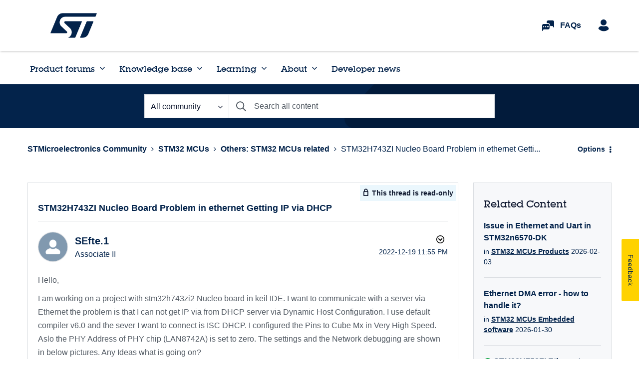

--- FILE ---
content_type: application/x-javascript;charset=utf-8
request_url: https://swa.st.com/id?d_visid_ver=5.1.1&d_fieldgroup=A&mcorgid=6C557FBB5417FB460A4C98A4%40AdobeOrg&mid=02358039222445937458190927096935266239&ts=1770135234140
body_size: -45
content:
{"mid":"02358039222445937458190927096935266239"}